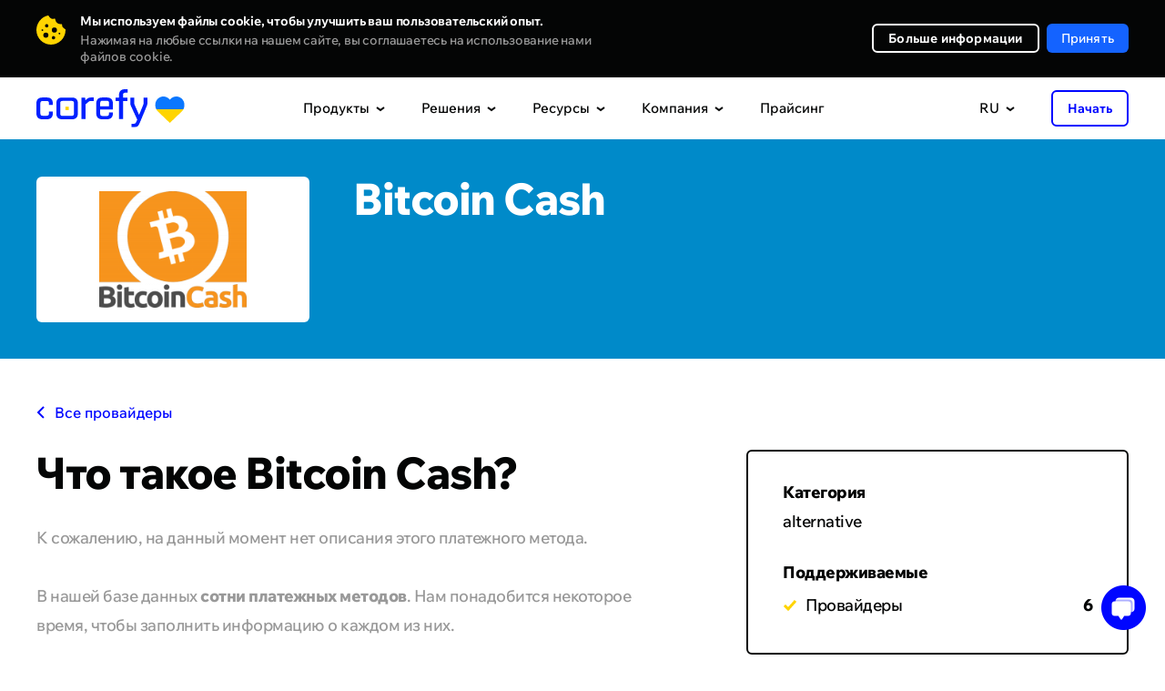

--- FILE ---
content_type: image/svg+xml
request_url: https://static.openfintech.io/payment_providers/coingate/logo.svg
body_size: 1331
content:
<?xml version="1.0" encoding="UTF-8"?>
<svg version="1.1" viewBox="0 0 350.74 192.73" xml:space="preserve" xmlns="http://www.w3.org/2000/svg" xmlns:cc="http://creativecommons.org/ns#" xmlns:dc="http://purl.org/dc/elements/1.1/" xmlns:rdf="http://www.w3.org/1999/02/22-rdf-syntax-ns#"><metadata><rdf:RDF><cc:Work rdf:about=""><dc:format>image/svg+xml</dc:format><dc:type rdf:resource="http://purl.org/dc/dcmitype/StillImage"/><dc:title/></cc:Work></rdf:RDF></metadata><defs><clipPath id="a"><path d="m0 792h612v-792h-612v792z"/></clipPath></defs><g transform="matrix(1.25 0 0 -1.25 -207.13 591.36)"><g clip-path="url(#a)"><g transform="translate(353.26 437.51)"><path d="m0 0v-16.517h21.864c-3.509-11.041-13.857-19.063-26.047-19.063-10.027 0-21.439 5.449-27.911 13.578-3.012-5.163-6.2-9.859-9.55-14.06 9.793-9.919 24.079-16.036 37.461-16.036 24.173 0 43.84 19.667 43.84 43.84v8.258h-39.657z" fill="#3c7ec9"/></g><g transform="translate(353.26 472.88)"><path d="m0 0c-1.381 0.133-2.775 0.209-4.183 0.209-11.265 0-21.496-4.34-30.406-12.896-6.807-6.535-12.814-15.45-18.365-27.248-10.957-20.583-23.533-31.018-37.379-31.018-15.064 0-27.322 12.258-27.322 27.322 0 15.065 12.258 27.322 27.322 27.322 5.477 1e-3 10.757-1.612 15.27-4.661l9.247 13.686c-7.255 4.901-15.733 7.493-24.517 7.493-24.174 0-43.84-19.667-43.84-43.84s19.666-43.84 43.84-43.84c11.211 0 21.724 4.183 31.246 12.43 7.621 6.601 14.625 15.866 20.817 27.541l0.183 0.364c9.724 20.743 20.814 30.827 33.904 30.827 1.417 0 2.813-0.115 4.183-0.328v16.637z" fill="#152d57"/></g><g transform="translate(192.87 330.55)"><path d="m0 0c-1.896-1.896-4.943-3.121-7.762-3.121-7.74 0-10.544 5.373-10.588 10.402-0.025 3.042 1.053 5.891 2.963 7.817 1.881 1.897 4.448 2.859 7.625 2.859 2.888 0 5.526-1.025 7.428-2.886l0.849-0.831 6.069 5.862-0.893 0.879c-3.712 3.66-8.363 5.595-13.453 5.595-5.664 0-10.496-1.847-13.972-5.342-3.481-3.501-5.46-8.592-5.431-13.97 0.048-8.722 5.158-18.907 19.403-18.907 5.475 0 10.28 1.885 13.895 5.449l0.871 0.86-6.135 6.204-0.869-0.87z" fill="#152d57"/></g><g transform="translate(222.79 327.28)"><path d="m0 0c-9.07 0-9.984 8.016-10.05 10.472-0.082 3.264 0.999 6.294 2.966 8.311 1.769 1.815 4.152 2.735 7.084 2.735 2.906 0 5.265-0.9 7.01-2.676 1.957-1.988 3.047-5.026 2.99-8.331-0.088-5.081-2.762-10.511-10-10.511m0 29.844c-12.961 0-18.864-10.008-18.864-19.306 0-9.413 5.833-18.913 18.864-18.913 12.854 0 18.711 9.518 18.815 18.949 0.06 5.385-1.911 10.5-5.405 14.031-3.389 3.428-8.025 5.239-13.41 5.239" fill="#152d57"/></g><path d="m248.86 319.69h8.864v36.75h-8.864v-36.75z" fill="#152d57"/><g transform="translate(288.8 337.47)"><path d="m0 0-14.994 18.973h-7.059v-36.75h8.914v20.797l16.215-20.797h5.838v36.798h-8.914v-19.021z" fill="#152d57"/></g><g transform="translate(321.83 333.76)"><path d="m0 0h8.771v-4.254c-2.025-1.503-3.955-2.123-6.519-2.123-7.807 0-10.588 5.293-10.588 10.244 0 6.832 4.254 11.422 10.588 11.422 2.823 0 5.916-1.214 7.877-3.092l0.875-0.836 5.713 5.852-0.865 0.854c-3.66 3.609-8.49 5.596-13.6 5.596-6.006 0-11.027-2.102-14.523-6.081-3.117-3.545-4.833-8.416-4.833-13.715 0-9.048 5.085-18.717 19.356-18.717 5.943 0 10.717 2.158 14.592 6.594l0.302 0.345v16.138h-17.146v-8.227z" fill="#152d57"/></g><g transform="translate(381.22 348.12)"><path d="m0 0h10.879v-28.424h8.915v28.424h10.879v8.326h-30.673v-8.326z" fill="#152d57"/></g><g transform="translate(446.3 347.72)"><path d="m0 0v8.718h-28.123v-36.75h28.123v8.816h-19.26v5.298h18.573v8.472h-18.573v5.446h19.26z" fill="#152d57"/></g><g transform="translate(367.65 356.44)"><path d="m0 0h-8.639l-16.485-36.75h9.684l11.12 25.266 11.068-25.266h9.736l-16.484 36.75z" fill="#152d57"/></g></g></g></svg>


--- FILE ---
content_type: image/svg+xml
request_url: https://static.openfintech.io/payment_providers/coinspaid/logo.svg
body_size: 1216
content:
<svg xmlns="http://www.w3.org/2000/svg" width="402" height="112" fill="none" xmlns:v="https://vecta.io/nano"><path d="M55.571 18.666h12.965V0L54.579.015C24.369.572 0 25.421 0 56c0 30.909 24.902 55.971 55.571 56h12.965V93.331H55.571c-5.627-.021-11.175-1.333-16.224-3.835s-9.467-6.13-12.919-10.607-5.848-9.688-7.007-15.236-1.049-11.29.321-16.79c2.09 7.969 6.737 15.018 13.219 20.047s14.43 7.756 22.61 7.756h12.965V56H55.571c-10.158 0-18.426-8.429-18.426-18.666s8.268-18.668 18.426-18.668z" fill="#0057ff"/><path d="M105.585 63.557V48.44c0-10.702 6.434-16.853 18.321-16.853 5.042 0 9.224 1.403 12.477 4.147s4.911 6.82 4.911 12.379v.669H130.94v-.669c0-4.816-3.384-7.024-7.698-7.024-4.912 0-7.368 2.208-7.368 6.623V64.3c0 4.415 2.456 6.622 7.368 6.622 4.445 0 7.698-2.007 7.698-7.023v-.669h10.354v.669c0 5.55-1.659 9.697-4.911 12.441s-7.435 4.079-12.477 4.079c-11.887-.006-18.321-6.145-18.321-16.862zm41.681-7.156c0-7.693 5.51-12.969 15.332-12.969s15.267 5.285 15.267 12.969v10.77c0 7.689-5.443 13.042-15.267 13.042s-15.332-5.35-15.332-13.042zm21.172 10.434v-9.951c0-2.876-2.123-4.884-5.849-4.884-3.916 0-5.908 2.14-5.908 4.884v9.965c0 2.744 1.992 4.816 5.908 4.816 3.726-.014 5.849-2.086 5.849-4.83zm16.791 12.576V44.228h9.427v35.183zm18.336 0V44.228h5.376l2.588 3.278a14.17 14.17 0 0 1 4.672-3.067 14.09 14.09 0 0 1 5.483-1.016c7.634 0 12.147 5.152 12.147 13.715v22.273h-9.439v-21.74c0-3.746-1.991-5.685-4.846-5.685-2.457 0-4.647 1.137-6.572 3.345v24.08zm41.002-2.809c-2.787-2.411-4.246-5.485-4.314-9.299h9.161c.585 3.009 2.986 4.483 7.236 4.483 2.854 0 4.58-.937 4.58-2.476 0-1.27-.997-2.14-3.053-2.676l-8.564-2.208c-5.642-1.473-8.497-4.615-8.497-9.496 0-7.156 5.177-11.495 14.139-11.495 8.563 0 14.331 4.751 14.603 12.241h-9.093c-.731-2.541-2.787-3.811-6.107-3.811-2.925 0-4.387.869-4.387 2.54 0 .938.93 1.675 2.787 2.14l9.161 2.343c5.443 1.403 8.163 4.681 8.163 9.697 0 7.292-5.642 11.639-14.601 11.639-4.642-.011-8.344-1.217-11.214-3.622zm33.58 2.809V32.589h20.842c8.298 0 13.276 5.685 13.276 14.716s-4.972 14.649-13.276 14.649h-10.547v17.457zm10.289-26.488h8.629c2.588 0 4.779-1.872 4.779-5.618s-2.191-5.685-4.779-5.685h-8.623zm51.646 26.488l-2.588-3.278c-2.855 2.742-6.373 4.08-10.556 4.08-3.317 0-6.104-.938-8.362-2.741-2.258-1.875-3.386-4.484-3.384-7.829 0-7.288 4.712-11.435 14.071-11.435h6.836v-1.94c0-2.876-1.659-4.282-5.046-4.282s-5.042 1.137-5.042 3.478h-9.228c0-7.289 4.914-12.04 14.27-12.04s14.472 4.751 14.472 12.175v23.812zm-3.983-10.637v-3.879h-6.836c-3.12 0-4.647 1.138-4.647 3.478 0 2.063 1.462 3.478 4.314 3.478 2.922 0 5.311-1.002 7.169-3.077zm17.987 10.637V44.228h9.427v35.183zm42.547 0l-2.588-3.277c-1.356 1.325-2.958 2.368-4.715 3.068s-3.633 1.043-5.522 1.011c-7.169 0-12.413-4.421-12.413-12.91V56.268c0-4.214 1.196-7.424 3.51-9.567 2.322-2.205 5.308-3.277 8.894-3.277s6.505.937 8.774 2.876V32.256H402v47.158zm-4.051-11.106V55.337c-2.19-2.208-4.513-3.345-6.835-3.345a4.82 4.82 0 0 0-1.9.371c-.602.25-1.149.62-1.607 1.087a4.92 4.92 0 0 0-1.059 1.633c-.241.61-.358 1.263-.345 1.919v9.632a4.94 4.94 0 0 0 .344 1.92 4.92 4.92 0 0 0 1.059 1.633c.458.467 1.005.837 1.607 1.087a4.83 4.83 0 0 0 1.901.371c2.322.006 4.645-1.132 6.835-3.34z" fill="#101417"/></svg>

--- FILE ---
content_type: image/svg+xml
request_url: https://static.openfintech.io/payment_providers/coinsflow/logo.svg
body_size: 17074
content:
<svg id="Layer_1" data-name="Layer 1" xmlns="http://www.w3.org/2000/svg" xmlns:xlink="http://www.w3.org/1999/xlink" viewBox="0 0 1279.38 319.63"><image width="341" height="390" transform="scale(0.82)" xlink:href="[data-uri]"/><image width="1150" height="120" transform="translate(336.89 110.64) scale(0.82)" xlink:href="[data-uri]"/></svg>

--- FILE ---
content_type: image/svg+xml
request_url: https://static.openfintech.io/payment_providers/anymoney/logo.svg
body_size: -71
content:
<svg xmlns="http://www.w3.org/2000/svg" viewBox="0 0 595 68"><path fill="#8d30f9" d="M34 34H17V17h17V0H0v68h17V51h17v17h17V17H34v17zM204 51h17v17h-17zM170 34h-17V0h-17v51h17v17h17V51h17V0h-17v34zM102 17h17v51h-17zM68 0v68h17V17h17V0H68z"/><path fill="#2f3132" d="M510 0h17v17h-17zm-17 0h-17v68h51V51h-34V34h17V17h-17V0zM374 51h-17V17h17V0h-34v68h51V17h-17v34zM272 17h17v51h-17zM238 0v68h17V17h17V0h-34zm51 0v17h17v51h17V0h-34zm289 0v34h-17V0h-17v51h17v17h17V51h17V0h-17zM442 17h17v51h-17zM408 0v68h17V17h17V0h-34z"/></svg>

--- FILE ---
content_type: image/svg+xml
request_url: https://static.openfintech.io/payment_providers/amlnode/logo.svg
body_size: 6809
content:
<svg width="444" height="77" viewBox="0 0 444 77" fill="none" xmlns="http://www.w3.org/2000/svg">
<path d="M119.064 2.17927H124.012L137.86 34.3234H131.322L128.326 26.9684H114.387L111.482 34.3234H105.08L119.064 2.17927ZM126.328 22.0651L121.379 8.98947L116.34 22.0651H126.328Z" fill="#090E34"/>
<path d="M141.568 2.17927H150.285L158.866 24.6984L167.538 2.17927H176.164V34.3234H170.716V7.62743H170.625L160.864 34.3234H156.869L147.107 7.62743H147.016V34.3234H141.568V2.17927Z" fill="#090E34"/>
<path d="M183.464 2.17927H189.184V29.1477H202.85V34.3234H183.464V2.17927Z" fill="#090E34"/>
<path d="M207.007 2.17927H214.589L230.162 26.0604H230.252V2.17927H235.973V34.3234H228.709L212.818 9.67049H212.727V34.3234H207.007V2.17927Z" fill="#090E34"/>
<path d="M241.553 23.4271C241.553 21.7019 241.855 20.1431 242.461 18.7508C243.096 17.3282 243.944 16.1175 245.003 15.1187C246.063 14.1198 247.319 13.348 248.772 12.8032C250.224 12.2584 251.768 11.986 253.402 11.986C255.037 11.986 256.581 12.2584 258.033 12.8032C259.486 13.348 260.742 14.1198 261.802 15.1187C262.861 16.1175 263.693 17.3282 264.299 18.7508C264.934 20.1431 265.252 21.7019 265.252 23.4271C265.252 25.1524 264.934 26.7263 264.299 28.1489C263.693 29.5412 262.861 30.7367 261.802 31.7356C260.742 32.7344 259.486 33.5062 258.033 34.051C256.581 34.5959 255.037 34.8683 253.402 34.8683C251.768 34.8683 250.224 34.5959 248.772 34.051C247.319 33.5062 246.063 32.7344 245.003 31.7356C243.944 30.7367 243.096 29.5412 242.461 28.1489C241.855 26.7263 241.553 25.1524 241.553 23.4271ZM247.001 23.4271C247.001 24.2746 247.137 25.0918 247.409 25.8788C247.712 26.6657 248.136 27.3619 248.681 27.9673C249.256 28.5726 249.937 29.0569 250.724 29.4201C251.511 29.7833 252.404 29.9649 253.402 29.9649C254.401 29.9649 255.294 29.7833 256.081 29.4201C256.868 29.0569 257.534 28.5726 258.079 27.9673C258.654 27.3619 259.078 26.6657 259.35 25.8788C259.653 25.0918 259.804 24.2746 259.804 23.4271C259.804 22.5796 259.653 21.7624 259.35 20.9754C259.078 20.1885 258.654 19.4923 258.079 18.887C257.534 18.2816 256.868 17.7973 256.081 17.4341C255.294 17.0709 254.401 16.8893 253.402 16.8893C252.404 16.8893 251.511 17.0709 250.724 17.4341C249.937 17.7973 249.256 18.2816 248.681 18.887C248.136 19.4923 247.712 20.1885 247.409 20.9754C247.137 21.7624 247.001 22.5796 247.001 23.4271Z" fill="#090E34"/>
<path d="M287.606 31.0545H287.515C286.728 32.3863 285.669 33.3549 284.337 33.9602C283.005 34.5656 281.567 34.8683 280.024 34.8683C278.329 34.8683 276.815 34.5807 275.484 34.0056C274.182 33.4003 273.062 32.5831 272.124 31.554C271.186 30.5249 270.474 29.3142 269.99 27.9218C269.506 26.5295 269.264 25.0313 269.264 23.4271C269.264 21.8229 269.521 20.3247 270.035 18.9324C270.55 17.5401 271.261 16.3294 272.169 15.3003C273.108 14.2712 274.227 13.4691 275.529 12.894C276.83 12.2886 278.253 11.986 279.797 11.986C280.826 11.986 281.734 12.0919 282.521 12.3038C283.308 12.5156 284.004 12.7881 284.609 13.121C285.215 13.4539 285.729 13.8172 286.153 14.2106C286.577 14.5738 286.925 14.9371 287.197 15.3003H287.333V0H292.781V34.3234H287.606V31.0545ZM274.712 23.4271C274.712 24.2746 274.848 25.0918 275.12 25.8788C275.423 26.6657 275.847 27.3619 276.392 27.9673C276.967 28.5726 277.648 29.0569 278.435 29.4201C279.222 29.7833 280.114 29.9649 281.113 29.9649C282.112 29.9649 283.005 29.7833 283.792 29.4201C284.579 29.0569 285.245 28.5726 285.79 27.9673C286.365 27.3619 286.788 26.6657 287.061 25.8788C287.364 25.0918 287.515 24.2746 287.515 23.4271C287.515 22.5796 287.364 21.7624 287.061 20.9754C286.788 20.1885 286.365 19.4923 285.79 18.887C285.245 18.2816 284.579 17.7973 283.792 17.4341C283.005 17.0709 282.112 16.8893 281.113 16.8893C280.114 16.8893 279.222 17.0709 278.435 17.4341C277.648 17.7973 276.967 18.2816 276.392 18.887C275.847 19.4923 275.423 20.1885 275.12 20.9754C274.848 21.7624 274.712 22.5796 274.712 23.4271Z" fill="#090E34"/>
<path d="M303.309 25.334C303.491 26.9684 304.126 28.2397 305.216 29.1477C306.306 30.0557 307.622 30.5097 309.166 30.5097C310.528 30.5097 311.663 30.2373 312.571 29.6925C313.509 29.1174 314.327 28.4061 315.023 27.5586L318.927 30.5097C317.656 32.0836 316.233 33.2035 314.66 33.8694C313.086 34.5353 311.436 34.8683 309.711 34.8683C308.076 34.8683 306.533 34.5959 305.08 34.051C303.627 33.5062 302.371 32.7344 301.312 31.7356C300.252 30.7367 299.405 29.5412 298.769 28.1489C298.164 26.7263 297.861 25.1524 297.861 23.4271C297.861 21.7019 298.164 20.1431 298.769 18.7508C299.405 17.3282 300.252 16.1175 301.312 15.1187C302.371 14.1198 303.627 13.348 305.08 12.8032C306.533 12.2584 308.076 11.986 309.711 11.986C311.224 11.986 312.601 12.2584 313.842 12.8032C315.114 13.3177 316.188 14.0744 317.066 15.0733C317.974 16.0721 318.67 17.3131 319.154 18.7962C319.669 20.249 319.926 21.9289 319.926 23.8357V25.334H303.309ZM314.478 21.2478C314.448 19.6437 313.948 18.3876 312.98 17.4795C312.011 16.5412 310.664 16.0721 308.939 16.0721C307.305 16.0721 306.003 16.5412 305.034 17.4795C304.096 18.4178 303.521 19.6739 303.309 21.2478H314.478Z" fill="#090E34"/>
<path d="M325.021 31.1453C325.021 30.1768 325.369 29.3444 326.065 28.6483C326.792 27.9521 327.654 27.604 328.653 27.604C329.622 27.604 330.469 27.937 331.196 28.6029C331.922 29.2688 332.285 30.086 332.285 31.0545C332.285 32.0231 331.922 32.8555 331.196 33.5516C330.499 34.2478 329.652 34.5959 328.653 34.5959C328.169 34.5959 327.7 34.505 327.246 34.3234C326.822 34.1418 326.444 33.8997 326.111 33.597C325.778 33.2943 325.505 32.9311 325.293 32.5074C325.112 32.0836 325.021 31.6296 325.021 31.1453Z" fill="#090E34"/>
<path d="M353.347 19.0686C352.711 18.4027 352.045 17.873 351.349 17.4795C350.653 17.0861 349.942 16.8893 349.215 16.8893C348.217 16.8893 347.324 17.0709 346.537 17.4341C345.75 17.7973 345.069 18.2816 344.494 18.887C343.949 19.4923 343.525 20.1885 343.222 20.9754C342.95 21.7624 342.814 22.5796 342.814 23.4271C342.814 24.2746 342.95 25.0918 343.222 25.8788C343.525 26.6657 343.949 27.3619 344.494 27.9673C345.069 28.5726 345.75 29.0569 346.537 29.4201C347.324 29.7833 348.217 29.9649 349.215 29.9649C350.063 29.9649 350.85 29.7984 351.576 29.4655C352.303 29.1023 352.923 28.5877 353.438 27.9218L357.07 31.8264C356.525 32.3712 355.889 32.8403 355.163 33.2338C354.467 33.6273 353.755 33.9451 353.029 34.1872C352.303 34.4294 351.606 34.5959 350.941 34.6867C350.275 34.8077 349.7 34.8683 349.215 34.8683C347.581 34.8683 346.037 34.5959 344.584 34.051C343.132 33.5062 341.875 32.7344 340.816 31.7356C339.757 30.7367 338.909 29.5412 338.274 28.1489C337.668 26.7263 337.366 25.1524 337.366 23.4271C337.366 21.7019 337.668 20.1431 338.274 18.7508C338.909 17.3282 339.757 16.1175 340.816 15.1187C341.875 14.1198 343.132 13.348 344.584 12.8032C346.037 12.2584 347.581 11.986 349.215 11.986C350.608 11.986 352 12.2584 353.392 12.8032C354.815 13.3177 356.056 14.1501 357.115 15.3003L353.347 19.0686Z" fill="#090E34"/>
<path d="M359.268 23.4271C359.268 21.7019 359.571 20.1431 360.176 18.7508C360.812 17.3282 361.659 16.1175 362.719 15.1187C363.778 14.1198 365.034 13.348 366.487 12.8032C367.94 12.2584 369.484 11.986 371.118 11.986C372.752 11.986 374.296 12.2584 375.749 12.8032C377.202 13.348 378.458 14.1198 379.517 15.1187C380.577 16.1175 381.409 17.3282 382.014 18.7508C382.65 20.1431 382.968 21.7019 382.968 23.4271C382.968 25.1524 382.65 26.7263 382.014 28.1489C381.409 29.5412 380.577 30.7367 379.517 31.7356C378.458 32.7344 377.202 33.5062 375.749 34.051C374.296 34.5959 372.752 34.8683 371.118 34.8683C369.484 34.8683 367.94 34.5959 366.487 34.051C365.034 33.5062 363.778 32.7344 362.719 31.7356C361.659 30.7367 360.812 29.5412 360.176 28.1489C359.571 26.7263 359.268 25.1524 359.268 23.4271ZM364.716 23.4271C364.716 24.2746 364.853 25.0918 365.125 25.8788C365.428 26.6657 365.851 27.3619 366.396 27.9673C366.971 28.5726 367.652 29.0569 368.439 29.4201C369.226 29.7833 370.119 29.9649 371.118 29.9649C372.117 29.9649 373.01 29.7833 373.797 29.4201C374.584 29.0569 375.249 28.5726 375.794 27.9673C376.369 27.3619 376.793 26.6657 377.066 25.8788C377.368 25.0918 377.52 24.2746 377.52 23.4271C377.52 22.5796 377.368 21.7624 377.066 20.9754C376.793 20.1885 376.369 19.4923 375.794 18.887C375.249 18.2816 374.584 17.7973 373.797 17.4341C373.01 17.0709 372.117 16.8893 371.118 16.8893C370.119 16.8893 369.226 17.0709 368.439 17.4341C367.652 17.7973 366.971 18.2816 366.396 18.887C365.851 19.4923 365.428 20.1885 365.125 20.9754C364.853 21.7624 364.716 22.5796 364.716 23.4271Z" fill="#090E34"/>
<path d="M387.842 12.5308H393.017V15.9359H393.108C393.592 14.9068 394.364 13.9988 395.424 13.2118C396.513 12.3946 397.966 11.986 399.782 11.986C403.202 11.986 405.473 13.3329 406.592 16.0267C407.379 14.6344 408.363 13.6204 409.543 12.9848C410.724 12.3189 412.131 11.986 413.766 11.986C415.219 11.986 416.444 12.2281 417.443 12.7124C418.442 13.1967 419.244 13.8626 419.85 14.71C420.485 15.5575 420.939 16.5564 421.212 17.7065C421.484 18.8264 421.62 20.0371 421.62 21.3386V34.3234H416.172V21.9743C416.172 21.3084 416.112 20.6728 415.99 20.0674C415.869 19.4318 415.658 18.887 415.355 18.433C415.052 17.9487 414.644 17.5703 414.129 17.2979C413.614 17.0255 412.949 16.8893 412.131 16.8893C411.284 16.8893 410.557 17.0558 409.952 17.3887C409.377 17.6914 408.893 18.1152 408.499 18.66C408.136 19.1745 407.864 19.7799 407.682 20.476C407.531 21.1419 407.455 21.8229 407.455 22.5191V34.3234H402.007V21.3386C402.007 19.9766 401.719 18.9021 401.144 18.1152C400.569 17.2979 399.616 16.8893 398.284 16.8893C397.376 16.8893 396.604 17.0407 395.968 17.3433C395.363 17.646 394.849 18.0546 394.425 18.5692C394.031 19.0837 393.744 19.6739 393.562 20.3398C393.381 21.0057 393.29 21.7019 393.29 22.4283V34.3234H387.842V12.5308Z" fill="#090E34"/>
<path d="M105.706 72.1752H107.655L109.652 67.7244H118.818L120.791 72.1752H122.836L115.161 55.214H113.381L105.706 72.1752ZM110.398 66.0163L114.247 57.4274L118.072 66.0163H110.398Z" fill="#090E34"/>
<path d="M126.157 72.1752H128.058V66.2328H132.147C135.732 66.2328 138.764 64.3562 138.764 60.7234C138.764 57.3552 136.261 55.3343 132.46 55.3343H126.157V72.1752ZM128.058 64.5006V57.0906H132.316C135.035 57.0906 136.839 58.3416 136.839 60.7475C136.839 63.009 135.01 64.5006 132.22 64.5006H128.058Z" fill="#090E34"/>
<path d="M142.396 72.1752H144.296V55.3343H142.396V72.1752Z" fill="#090E34"/>
<path d="M148.699 72.1752H150.913V69.6491H148.699V72.1752Z" fill="#090E34"/>
<path d="M167.054 72.2955H168.642L173.285 58.6303L177.904 72.2955H179.516L185.531 55.3343H183.534L178.722 69.3604L174.103 55.2862H172.539L167.92 69.3604L163.108 55.3343H161.039L167.054 72.2955Z" fill="#090E34"/>
<path d="M190.682 72.4399C192.871 72.4399 194.291 71.4294 195.157 70.3227V72.1752H196.985V64.5728C196.985 62.9849 196.552 61.782 195.686 60.9159C194.796 60.0257 193.425 59.5445 191.669 59.5445C189.84 59.5445 188.517 59.9776 187.146 60.6031L187.699 62.1188C188.854 61.5895 190.008 61.2286 191.476 61.2286C193.81 61.2286 195.157 62.3834 195.157 64.5968V64.9817C194.05 64.669 192.944 64.4525 191.356 64.4525C188.204 64.4525 186.039 65.8479 186.039 68.5183C186.039 71.1167 188.348 72.4399 190.682 72.4399ZM191.043 70.9482C189.359 70.9482 187.915 70.034 187.915 68.4702C187.915 66.9305 189.239 65.92 191.548 65.92C193.064 65.92 194.267 66.1847 195.181 66.4493V67.6041C195.181 69.5769 193.329 70.9482 191.043 70.9482Z" fill="#090E34"/>
<path d="M201.078 72.1752H202.93V54.6125H201.078V72.1752Z" fill="#090E34"/>
<path d="M207.398 72.1752H209.25V54.6125H207.398V72.1752Z" fill="#090E34"/>
<path d="M214.656 66.714H224.52C224.544 66.4253 224.544 66.2328 224.544 66.0644C224.544 62.4075 222.427 59.4724 218.746 59.4724C215.306 59.4724 212.78 62.3594 212.78 65.9681C212.78 69.8416 215.57 72.4639 218.987 72.4639C221.344 72.4639 222.86 71.5257 224.111 70.1303L222.956 69.0957C221.946 70.1543 220.743 70.852 219.035 70.852C216.846 70.852 214.921 69.3363 214.656 66.714ZM214.656 65.2223C214.921 62.8165 216.557 61.0362 218.698 61.0362C221.152 61.0362 222.451 62.9608 222.668 65.2223H214.656Z" fill="#090E34"/>
<path d="M231.949 72.3918C232.84 72.3918 233.537 72.1993 234.187 71.8625V70.2746C233.537 70.5874 233.008 70.7077 232.382 70.7077C231.131 70.7077 230.289 70.1543 230.289 68.6386V61.373H234.235V59.737H230.289V55.9839H228.437V59.737H226.705V61.373H228.437V68.8792C228.437 71.4054 229.953 72.3918 231.949 72.3918Z" fill="#090E34"/>
<path d="M241.628 72.4158C244.106 72.4158 246.055 71.0445 246.055 68.6868C246.055 66.4012 243.986 65.6554 242.061 65.078C240.401 64.5728 238.861 64.1156 238.861 62.9368C238.861 61.8541 239.8 61.0843 241.267 61.0843C242.47 61.0843 243.793 61.5414 244.948 62.2872L245.79 60.8918C244.515 60.0498 242.831 59.5205 241.315 59.5205C238.861 59.5205 237.081 60.9399 237.081 63.0811C237.081 65.4148 239.246 66.0884 241.195 66.6418C242.831 67.0989 244.298 67.5801 244.298 68.8311C244.298 70.0821 243.216 70.852 241.724 70.852C240.257 70.852 238.765 70.2746 237.418 69.2642L236.479 70.5874C237.875 71.7181 239.848 72.4158 241.628 72.4158Z" fill="#090E34"/>
<path d="M249.28 72.1752H251.493V69.6491H249.28V72.1752Z" fill="#090E34"/>
<path d="M267.37 72.1752H269.294V57.0906H274.948V55.3343H261.716V57.0906H267.37V72.1752Z" fill="#090E34"/>
<path d="M276.069 72.1752H277.921V67.2192C277.921 63.4661 280.135 61.5173 282.853 61.5173H282.997V59.5205C280.64 59.4242 278.835 60.9159 277.921 62.9849V59.737H276.069V72.1752Z" fill="#090E34"/>
<path d="M290.39 72.4399C292.531 72.4399 293.806 71.3572 294.648 70.01V72.1752H296.477V59.737H294.648V66.8583C294.648 69.192 293.036 70.7558 290.919 70.7558C288.73 70.7558 287.479 69.3123 287.479 67.0027V59.737H285.626V67.4598C285.626 70.419 287.383 72.4399 290.39 72.4399Z" fill="#090E34"/>
<path d="M304.758 72.4158C307.236 72.4158 309.185 71.0445 309.185 68.6868C309.185 66.4012 307.116 65.6554 305.191 65.078C303.531 64.5728 301.991 64.1156 301.991 62.9368C301.991 61.8541 302.93 61.0843 304.397 61.0843C305.6 61.0843 306.923 61.5414 308.078 62.2872L308.92 60.8918C307.645 60.0498 305.961 59.5205 304.445 59.5205C301.991 59.5205 300.211 60.9399 300.211 63.0811C300.211 65.4148 302.376 66.0884 304.325 66.6418C305.961 67.0989 307.428 67.5801 307.428 68.8311C307.428 70.0821 306.346 70.852 304.854 70.852C303.387 70.852 301.895 70.2746 300.548 69.2642L299.609 70.5874C301.005 71.7181 302.978 72.4158 304.758 72.4158Z" fill="#090E34"/>
<path d="M316.553 72.3918C317.444 72.3918 318.141 72.1993 318.791 71.8625V70.2746C318.141 70.5874 317.612 70.7077 316.986 70.7077C315.735 70.7077 314.893 70.1543 314.893 68.6386V61.373H318.839V59.737H314.893V55.9839H313.041V59.737H311.309V61.373H313.041V68.8792C313.041 71.4054 314.557 72.3918 316.553 72.3918Z" fill="#090E34"/>
<path d="M322.872 66.714H332.736C332.76 66.4253 332.76 66.2328 332.76 66.0644C332.76 62.4075 330.643 59.4724 326.962 59.4724C323.522 59.4724 320.996 62.3594 320.996 65.9681C320.996 69.8416 323.787 72.4639 327.203 72.4639C329.561 72.4639 331.076 71.5257 332.327 70.1303L331.172 69.0957C330.162 70.1543 328.959 70.852 327.251 70.852C325.062 70.852 323.137 69.3363 322.872 66.714ZM322.872 65.2223C323.137 62.8165 324.773 61.0362 326.914 61.0362C329.368 61.0362 330.667 62.9608 330.884 65.2223H322.872Z" fill="#090E34"/>
<path d="M341.224 72.4399C343.51 72.4399 344.977 71.1648 345.988 69.6731V72.1752H347.84V54.6125H345.988V62.1188C345.025 60.7234 343.534 59.4724 341.224 59.4724C338.241 59.4724 335.282 61.8782 335.282 65.9441C335.282 70.0821 338.241 72.4399 341.224 72.4399ZM341.561 70.7798C339.203 70.7798 337.182 68.9033 337.182 65.9681C337.182 62.9127 339.155 61.1324 341.561 61.1324C343.87 61.1324 346.06 63.0571 346.06 65.92C346.06 68.8311 343.87 70.7798 341.561 70.7798Z" fill="#090E34"/>
<path d="M367.204 72.4639C370.259 72.4639 372.184 71.3813 373.94 69.601L372.689 68.2778C371.077 69.8175 369.562 70.7077 367.252 70.7077C363.547 70.7077 360.732 67.6522 360.732 63.7548C360.732 59.8332 363.523 56.8019 367.252 56.8019C369.538 56.8019 371.126 57.7642 372.545 59.1115L373.796 57.7642C372.112 56.1763 370.332 55.0456 367.276 55.0456C362.32 55.0456 358.759 58.9912 358.759 63.7548C358.759 68.6386 362.344 72.4639 367.204 72.4639Z" fill="#090E34"/>
<path d="M376.954 72.1752H378.807V67.2192C378.807 63.4661 381.02 61.5173 383.739 61.5173H383.883V59.5205C381.526 59.4242 379.721 60.9159 378.807 62.9849V59.737H376.954V72.1752Z" fill="#090E34"/>
<path d="M388.629 76.0968C390.506 76.0968 391.709 75.1585 392.767 72.5842L397.988 59.737H396.015L392.022 70.1062L387.499 59.737H385.454L391.107 72.1271C390.362 73.8834 389.664 74.4608 388.557 74.4608C387.763 74.4608 387.21 74.3164 386.608 74.0037L385.983 75.4712C386.825 75.8802 387.595 76.0968 388.629 76.0968Z" fill="#090E34"/>
<path d="M400.919 76.0246H402.771V69.7934C403.734 71.1888 405.225 72.4399 407.535 72.4399C410.542 72.4399 413.477 70.034 413.477 65.9681C413.477 61.8301 410.518 59.4724 407.535 59.4724C405.249 59.4724 403.782 60.7475 402.771 62.2391V59.737H400.919V76.0246ZM407.198 70.7798C404.889 70.7798 402.699 68.8552 402.699 65.9681C402.699 63.0811 404.889 61.1324 407.198 61.1324C409.556 61.1324 411.577 63.009 411.577 65.9441C411.577 68.9995 409.604 70.7798 407.198 70.7798Z" fill="#090E34"/>
<path d="M421.057 72.3918C421.948 72.3918 422.645 72.1993 423.295 71.8625V70.2746C422.645 70.5874 422.116 70.7077 421.49 70.7077C420.239 70.7077 419.397 70.1543 419.397 68.6386V61.373H423.343V59.737H419.397V55.9839H417.545V59.737H415.813V61.373H417.545V68.8792C417.545 71.4054 419.061 72.3918 421.057 72.3918Z" fill="#090E34"/>
<path d="M431.947 72.4639C435.701 72.4639 438.467 69.4807 438.467 65.9681C438.467 62.4075 435.725 59.4724 431.995 59.4724C428.242 59.4724 425.5 62.4556 425.5 65.9681C425.5 69.5288 428.218 72.4639 431.947 72.4639ZM431.995 70.8039C429.373 70.8039 427.4 68.6386 427.4 65.9681C427.4 63.2977 429.253 61.1083 431.947 61.1083C434.57 61.1083 436.567 63.2977 436.567 65.9681C436.567 68.6386 434.69 70.8039 431.995 70.8039Z" fill="#090E34"/>
<path d="M441.137 72.1752H443.35V69.6491H441.137V72.1752Z" fill="#090E34"/>
<path d="M41.106 1.30347L82.2119 72.5011H0L41.106 1.30347Z" fill="#090E34"/>
<path fill-rule="evenodd" clip-rule="evenodd" d="M47.2046 30.3378C47.3882 30.4549 47.5302 30.637 47.6076 30.8544C47.6849 31.0718 47.693 31.3116 47.6304 31.5346L44.2517 43.6107H50.4857C50.6689 43.6106 50.8481 43.6696 51.0012 43.7803C51.1543 43.8909 51.2746 44.0485 51.3472 44.2335C51.4199 44.4185 51.4417 44.6229 51.4099 44.8213C51.3782 45.0198 51.2943 45.2037 51.1686 45.3503L36.1604 62.8908C36.0152 63.0606 35.822 63.1714 35.6122 63.205C35.4024 63.2385 35.1885 63.193 35.0053 63.0757C34.8221 62.9584 34.6804 62.7763 34.6033 62.5591C34.5262 62.3419 34.5183 62.1024 34.5808 61.8796L37.9595 49.8015H31.7255C31.5423 49.8016 31.3631 49.7426 31.21 49.6319C31.0569 49.5213 30.9366 49.3637 30.864 49.1787C30.7913 48.9937 30.7696 48.7893 30.8013 48.5909C30.8331 48.3924 30.9169 48.2085 31.0426 48.0619L46.0508 30.5214C46.1958 30.3518 46.3888 30.2411 46.5983 30.2074C46.8077 30.1737 47.0214 30.2189 47.2046 30.3357V30.3378Z" fill="white"/>
</svg>
